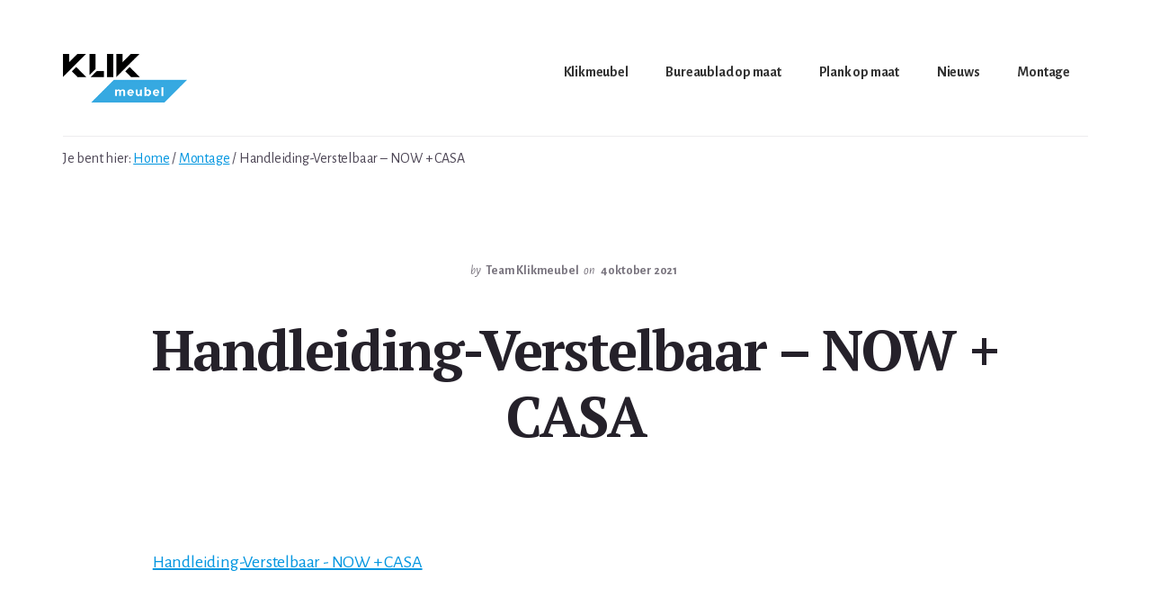

--- FILE ---
content_type: text/html; charset=UTF-8
request_url: https://www.klikmeubel.nl/montage/handleiding-verstelbaar-now-casa/
body_size: 11196
content:
<!DOCTYPE html>
<html lang="nl-NL">
<head >
<meta charset="UTF-8" />
<meta name="viewport" content="width=device-width, initial-scale=1" />
<meta name='robots' content='index, follow, max-image-preview:large, max-snippet:-1, max-video-preview:-1' />
	<style>img:is([sizes="auto" i], [sizes^="auto," i]) { contain-intrinsic-size: 3000px 1500px }</style>
	
	<!-- This site is optimized with the Yoast SEO plugin v26.6 - https://yoast.com/wordpress/plugins/seo/ -->
	<title>Handleiding-Verstelbaar - NOW + CASA - Klikmeubel</title>
	<link rel="canonical" href="https://www.klikmeubel.nl/montage/handleiding-verstelbaar-now-casa/" />
	<meta property="og:locale" content="nl_NL" />
	<meta property="og:type" content="article" />
	<meta property="og:title" content="Handleiding-Verstelbaar - NOW + CASA - Klikmeubel" />
	<meta property="og:description" content="Handleiding-Verstelbaar - NOW + CASA" />
	<meta property="og:url" content="https://www.klikmeubel.nl/montage/handleiding-verstelbaar-now-casa/" />
	<meta property="og:site_name" content="Klikmeubel" />
	<meta name="twitter:card" content="summary_large_image" />
	<script type="application/ld+json" class="yoast-schema-graph">{"@context":"https://schema.org","@graph":[{"@type":"WebPage","@id":"https://www.klikmeubel.nl/montage/handleiding-verstelbaar-now-casa/","url":"https://www.klikmeubel.nl/montage/handleiding-verstelbaar-now-casa/","name":"Handleiding-Verstelbaar - NOW + CASA - Klikmeubel","isPartOf":{"@id":"https://www.klikmeubel.nl/#website"},"primaryImageOfPage":{"@id":"https://www.klikmeubel.nl/montage/handleiding-verstelbaar-now-casa/#primaryimage"},"image":{"@id":"https://www.klikmeubel.nl/montage/handleiding-verstelbaar-now-casa/#primaryimage"},"thumbnailUrl":"","datePublished":"2021-10-04T10:35:36+00:00","breadcrumb":{"@id":"https://www.klikmeubel.nl/montage/handleiding-verstelbaar-now-casa/#breadcrumb"},"inLanguage":"nl-NL","potentialAction":[{"@type":"ReadAction","target":["https://www.klikmeubel.nl/montage/handleiding-verstelbaar-now-casa/"]}]},{"@type":"ImageObject","inLanguage":"nl-NL","@id":"https://www.klikmeubel.nl/montage/handleiding-verstelbaar-now-casa/#primaryimage","url":"","contentUrl":""},{"@type":"BreadcrumbList","@id":"https://www.klikmeubel.nl/montage/handleiding-verstelbaar-now-casa/#breadcrumb","itemListElement":[{"@type":"ListItem","position":1,"name":"Home","item":"https://www.klikmeubel.nl/"},{"@type":"ListItem","position":2,"name":"Montage","item":"https://www.klikmeubel.nl/montage/"},{"@type":"ListItem","position":3,"name":"Handleiding-Verstelbaar &#8211; NOW + CASA"}]},{"@type":"WebSite","@id":"https://www.klikmeubel.nl/#website","url":"https://www.klikmeubel.nl/","name":"Klikmeubel","description":"Meubels op maat","publisher":{"@id":"https://www.klikmeubel.nl/#organization"},"potentialAction":[{"@type":"SearchAction","target":{"@type":"EntryPoint","urlTemplate":"https://www.klikmeubel.nl/?s={search_term_string}"},"query-input":{"@type":"PropertyValueSpecification","valueRequired":true,"valueName":"search_term_string"}}],"inLanguage":"nl-NL"},{"@type":"Organization","@id":"https://www.klikmeubel.nl/#organization","name":"Klikmeubel","url":"https://www.klikmeubel.nl/","logo":{"@type":"ImageObject","inLanguage":"nl-NL","@id":"https://www.klikmeubel.nl/#/schema/logo/image/","url":"https://www.klikmeubel.nl/wp-content/uploads/2017/04/Logo-Klik-Meubel.png","contentUrl":"https://www.klikmeubel.nl/wp-content/uploads/2017/04/Logo-Klik-Meubel.png","width":138,"height":54,"caption":"Klikmeubel"},"image":{"@id":"https://www.klikmeubel.nl/#/schema/logo/image/"}}]}</script>
	<!-- / Yoast SEO plugin. -->


<link rel='dns-prefetch' href='//fonts.googleapis.com' />
<link rel='dns-prefetch' href='//code.ionicframework.com' />
<link href='https://fonts.gstatic.com' crossorigin rel='preconnect' />
<link rel="alternate" type="application/rss+xml" title="Klikmeubel &raquo; feed" href="https://www.klikmeubel.nl/feed/" />
<link rel="alternate" type="application/rss+xml" title="Klikmeubel &raquo; reacties feed" href="https://www.klikmeubel.nl/comments/feed/" />
<script>
window._wpemojiSettings = {"baseUrl":"https:\/\/s.w.org\/images\/core\/emoji\/16.0.1\/72x72\/","ext":".png","svgUrl":"https:\/\/s.w.org\/images\/core\/emoji\/16.0.1\/svg\/","svgExt":".svg","source":{"concatemoji":"https:\/\/www.klikmeubel.nl\/wp-includes\/js\/wp-emoji-release.min.js?ver=6.8.3"}};
/*! This file is auto-generated */
!function(s,n){var o,i,e;function c(e){try{var t={supportTests:e,timestamp:(new Date).valueOf()};sessionStorage.setItem(o,JSON.stringify(t))}catch(e){}}function p(e,t,n){e.clearRect(0,0,e.canvas.width,e.canvas.height),e.fillText(t,0,0);var t=new Uint32Array(e.getImageData(0,0,e.canvas.width,e.canvas.height).data),a=(e.clearRect(0,0,e.canvas.width,e.canvas.height),e.fillText(n,0,0),new Uint32Array(e.getImageData(0,0,e.canvas.width,e.canvas.height).data));return t.every(function(e,t){return e===a[t]})}function u(e,t){e.clearRect(0,0,e.canvas.width,e.canvas.height),e.fillText(t,0,0);for(var n=e.getImageData(16,16,1,1),a=0;a<n.data.length;a++)if(0!==n.data[a])return!1;return!0}function f(e,t,n,a){switch(t){case"flag":return n(e,"\ud83c\udff3\ufe0f\u200d\u26a7\ufe0f","\ud83c\udff3\ufe0f\u200b\u26a7\ufe0f")?!1:!n(e,"\ud83c\udde8\ud83c\uddf6","\ud83c\udde8\u200b\ud83c\uddf6")&&!n(e,"\ud83c\udff4\udb40\udc67\udb40\udc62\udb40\udc65\udb40\udc6e\udb40\udc67\udb40\udc7f","\ud83c\udff4\u200b\udb40\udc67\u200b\udb40\udc62\u200b\udb40\udc65\u200b\udb40\udc6e\u200b\udb40\udc67\u200b\udb40\udc7f");case"emoji":return!a(e,"\ud83e\udedf")}return!1}function g(e,t,n,a){var r="undefined"!=typeof WorkerGlobalScope&&self instanceof WorkerGlobalScope?new OffscreenCanvas(300,150):s.createElement("canvas"),o=r.getContext("2d",{willReadFrequently:!0}),i=(o.textBaseline="top",o.font="600 32px Arial",{});return e.forEach(function(e){i[e]=t(o,e,n,a)}),i}function t(e){var t=s.createElement("script");t.src=e,t.defer=!0,s.head.appendChild(t)}"undefined"!=typeof Promise&&(o="wpEmojiSettingsSupports",i=["flag","emoji"],n.supports={everything:!0,everythingExceptFlag:!0},e=new Promise(function(e){s.addEventListener("DOMContentLoaded",e,{once:!0})}),new Promise(function(t){var n=function(){try{var e=JSON.parse(sessionStorage.getItem(o));if("object"==typeof e&&"number"==typeof e.timestamp&&(new Date).valueOf()<e.timestamp+604800&&"object"==typeof e.supportTests)return e.supportTests}catch(e){}return null}();if(!n){if("undefined"!=typeof Worker&&"undefined"!=typeof OffscreenCanvas&&"undefined"!=typeof URL&&URL.createObjectURL&&"undefined"!=typeof Blob)try{var e="postMessage("+g.toString()+"("+[JSON.stringify(i),f.toString(),p.toString(),u.toString()].join(",")+"));",a=new Blob([e],{type:"text/javascript"}),r=new Worker(URL.createObjectURL(a),{name:"wpTestEmojiSupports"});return void(r.onmessage=function(e){c(n=e.data),r.terminate(),t(n)})}catch(e){}c(n=g(i,f,p,u))}t(n)}).then(function(e){for(var t in e)n.supports[t]=e[t],n.supports.everything=n.supports.everything&&n.supports[t],"flag"!==t&&(n.supports.everythingExceptFlag=n.supports.everythingExceptFlag&&n.supports[t]);n.supports.everythingExceptFlag=n.supports.everythingExceptFlag&&!n.supports.flag,n.DOMReady=!1,n.readyCallback=function(){n.DOMReady=!0}}).then(function(){return e}).then(function(){var e;n.supports.everything||(n.readyCallback(),(e=n.source||{}).concatemoji?t(e.concatemoji):e.wpemoji&&e.twemoji&&(t(e.twemoji),t(e.wpemoji)))}))}((window,document),window._wpemojiSettings);
</script>
<link rel='stylesheet' id='breakthrough-pro-css' href='https://www.klikmeubel.nl/wp-content/themes/breakthrough-pro/style.css?ver=1.3.1' media='all' />
<style id='breakthrough-pro-inline-css'>

		cite,
		h4,
		h5,
		p.entry-meta a,
		.entry-title a:focus,
		.entry-title a:hover,
		.footer-widgets .widget .widget-title,
		.genesis-nav-menu a:focus,
		.genesis-nav-menu a:hover,
		.genesis-nav-menu .current-menu-item > a,
		.genesis-nav-menu .sub-menu .current-menu-item > a:focus,
		.genesis-nav-menu .sub-menu .current-menu-item > a:hover,
		.genesis-responsive-menu .genesis-nav-menu a:focus,
		.genesis-responsive-menu .genesis-nav-menu a:hover,
		.menu-toggle:focus,
		.menu-toggle:hover,
		.nav-primary .genesis-nav-menu .sub-menu a:focus,
		.nav-primary .genesis-nav-menu .sub-menu a:hover,
		.nav-primary .genesis-nav-menu .sub-menu .current-menu-item > a,
		.nav-primary .genesis-nav-menu .sub-menu .current-menu-item > a:focus,
		.nav-primary .genesis-nav-menu .sub-menu .current-menu-item > a:hover,
		.portfolio .entry-header .entry-meta a,
		.sub-menu-toggle:focus,
		.sub-menu-toggle:hover,
		.widget-title {
			color: #1f9be2;
		}

		.sidebar .enews-widget,
		.sidebar .enews-widget .widget-title {
			color: #000000;
		}

		button,
		input[type="button"],
		input[type="reset"],
		input[type="submit"],
		.archive-pagination a:focus,
		.archive-pagination a:hover,
		.archive-pagination .active a,
		.button,
		.message.primary,
		.sidebar .widget.enews-widget {
			background-color: #1f9be2;
			color: #000000;
		}

		.message.primary a {
			color: #000000;
		}

		a.button:focus,
		a.button:hover,
		button:focus,
		button:hover,
		input:focus[type="button"],
		input:hover[type="button"],
		input:focus[type="reset"],
		input:hover[type="reset"],
		input:focus[type="submit"],
		input:hover[type="submit"],
		.button:focus,
		.button:hover {
			background-color: #33aff6;
			box-shadow: 0 2px 10px 0 rgba(31,155,226,0.3);
			color: #000000;
		}

		input:focus,
		textarea:focus {
			border-color: #1f9be2;
			box-shadow: 0 3px 7px 0 rgba(31,155,226,0.3);
			outline: none;
		}

		body,
		.pricing-table .featured {
			border-color: #1f9be2;
		}

		.nav-primary .genesis-nav-menu a:focus,
		.nav-primary .genesis-nav-menu a:hover,
		.nav-primary .genesis-nav-menu .current-menu-item > a {
			border-bottom-color: #1f9be2;
			color: #1f9be2;
		}

		input[type="button"].text,
		input[type="reset"].text,
		input[type="submit"].text {
			border-color: #1f9be2;
			color: #1f9be2;
		}
		
		a {
			color: #0296e0;
		}

		a:focus,
		a:hover {
			color: #16aaf4;
		}

		a.more-link,
		.comment-reply-link,
		.view-all-portfolio a {
			border-color: #0296e0;
			color: #0296e0;
		}

		a.more-link:focus,
		a.more-link:hover,
		.view-all-portfolio a:focus,
		.view-all-portfolio a:hover  {
			border-color: #16aaf4;
			color: #16aaf4;
		}

		.button-hero,
		button.button-hero,
		button.primary,
		input[type="button"].button-hero,
		input[type="button"].primary,
		input[type="reset"].button-hero,
		input[type="reset"].primary,
		input[type="submit"].button-hero,
		input[type="submit"].primary,
		.button.button-hero,
		.button.primary,
		.enews-widget input[type="submit"],
		.message.secondary,
		.sidebar .enews-widget input[type="submit"] {
			background-color: #0296e0;
			color: #ffffff;
		}

		.button.button-hero:focus,
		.button.button-hero:hover,
		button.button-hero:focus,
		button.button-hero:hover,
		button.primary:focus,
		button.primary:hover,
		input[type="button"].button-hero:focus,
		input[type="button"].button-hero:hover,
		input[type="button"].primary:focus,
		input[type="button"].primary:hover,
		input[type="reset"].button-hero:focus,
		input[type="reset"].button-hero:hover,
		input[type="reset"].primary:focus,
		input[type="reset"].primary:hover,
		input[type="submit"].button-hero:focus,
		input[type="submit"].button-hero:hover,
		input[type="submit"].primary:focus,
		input[type="submit"].primary:hover,
		.button.primary:focus,
		.button.primary:hover,
		.enews-widget input[type="submit"]:focus,
		.enews-widget input[type="submit"]:hover {
			background-color: #16aaf4;
			box-shadow: 0 2px 10px 0 rgba(2,150,224,0.3);
			color: #ffffff;
		}

		a.button.text {
			background-color: #fff;
			border-bottom: 2px solid #0296e0;
			color: #0296e0;
		}

		a.button.text:focus,
		a.button.text:hover {
			background-color: #fff;
			border-bottom-color: #16aaf4;
			color: #16aaf4;
		}

		.message.secondary a {
			color: #ffffff;
		}

		
		.full-width-image img,
		.breakthrough-featured-image img,
		.portfolio-featured-image img {
			filter: none;
		}
</style>
<style id='wp-emoji-styles-inline-css'>

	img.wp-smiley, img.emoji {
		display: inline !important;
		border: none !important;
		box-shadow: none !important;
		height: 1em !important;
		width: 1em !important;
		margin: 0 0.07em !important;
		vertical-align: -0.1em !important;
		background: none !important;
		padding: 0 !important;
	}
</style>
<link rel='stylesheet' id='wp-block-library-css' href='https://www.klikmeubel.nl/wp-includes/css/dist/block-library/style.min.css?ver=6.8.3' media='all' />
<style id='classic-theme-styles-inline-css'>
/*! This file is auto-generated */
.wp-block-button__link{color:#fff;background-color:#32373c;border-radius:9999px;box-shadow:none;text-decoration:none;padding:calc(.667em + 2px) calc(1.333em + 2px);font-size:1.125em}.wp-block-file__button{background:#32373c;color:#fff;text-decoration:none}
</style>
<style id='global-styles-inline-css'>
:root{--wp--preset--aspect-ratio--square: 1;--wp--preset--aspect-ratio--4-3: 4/3;--wp--preset--aspect-ratio--3-4: 3/4;--wp--preset--aspect-ratio--3-2: 3/2;--wp--preset--aspect-ratio--2-3: 2/3;--wp--preset--aspect-ratio--16-9: 16/9;--wp--preset--aspect-ratio--9-16: 9/16;--wp--preset--color--black: #000000;--wp--preset--color--cyan-bluish-gray: #abb8c3;--wp--preset--color--white: #ffffff;--wp--preset--color--pale-pink: #f78da7;--wp--preset--color--vivid-red: #cf2e2e;--wp--preset--color--luminous-vivid-orange: #ff6900;--wp--preset--color--luminous-vivid-amber: #fcb900;--wp--preset--color--light-green-cyan: #7bdcb5;--wp--preset--color--vivid-green-cyan: #00d084;--wp--preset--color--pale-cyan-blue: #8ed1fc;--wp--preset--color--vivid-cyan-blue: #0693e3;--wp--preset--color--vivid-purple: #9b51e0;--wp--preset--color--theme-primary: #1f9be2;--wp--preset--color--theme-secondary: #0296e0;--wp--preset--gradient--vivid-cyan-blue-to-vivid-purple: linear-gradient(135deg,rgba(6,147,227,1) 0%,rgb(155,81,224) 100%);--wp--preset--gradient--light-green-cyan-to-vivid-green-cyan: linear-gradient(135deg,rgb(122,220,180) 0%,rgb(0,208,130) 100%);--wp--preset--gradient--luminous-vivid-amber-to-luminous-vivid-orange: linear-gradient(135deg,rgba(252,185,0,1) 0%,rgba(255,105,0,1) 100%);--wp--preset--gradient--luminous-vivid-orange-to-vivid-red: linear-gradient(135deg,rgba(255,105,0,1) 0%,rgb(207,46,46) 100%);--wp--preset--gradient--very-light-gray-to-cyan-bluish-gray: linear-gradient(135deg,rgb(238,238,238) 0%,rgb(169,184,195) 100%);--wp--preset--gradient--cool-to-warm-spectrum: linear-gradient(135deg,rgb(74,234,220) 0%,rgb(151,120,209) 20%,rgb(207,42,186) 40%,rgb(238,44,130) 60%,rgb(251,105,98) 80%,rgb(254,248,76) 100%);--wp--preset--gradient--blush-light-purple: linear-gradient(135deg,rgb(255,206,236) 0%,rgb(152,150,240) 100%);--wp--preset--gradient--blush-bordeaux: linear-gradient(135deg,rgb(254,205,165) 0%,rgb(254,45,45) 50%,rgb(107,0,62) 100%);--wp--preset--gradient--luminous-dusk: linear-gradient(135deg,rgb(255,203,112) 0%,rgb(199,81,192) 50%,rgb(65,88,208) 100%);--wp--preset--gradient--pale-ocean: linear-gradient(135deg,rgb(255,245,203) 0%,rgb(182,227,212) 50%,rgb(51,167,181) 100%);--wp--preset--gradient--electric-grass: linear-gradient(135deg,rgb(202,248,128) 0%,rgb(113,206,126) 100%);--wp--preset--gradient--midnight: linear-gradient(135deg,rgb(2,3,129) 0%,rgb(40,116,252) 100%);--wp--preset--font-size--small: 16px;--wp--preset--font-size--medium: 20px;--wp--preset--font-size--large: 24px;--wp--preset--font-size--x-large: 42px;--wp--preset--font-size--normal: 20px;--wp--preset--font-size--larger: 28px;--wp--preset--spacing--20: 0.44rem;--wp--preset--spacing--30: 0.67rem;--wp--preset--spacing--40: 1rem;--wp--preset--spacing--50: 1.5rem;--wp--preset--spacing--60: 2.25rem;--wp--preset--spacing--70: 3.38rem;--wp--preset--spacing--80: 5.06rem;--wp--preset--shadow--natural: 6px 6px 9px rgba(0, 0, 0, 0.2);--wp--preset--shadow--deep: 12px 12px 50px rgba(0, 0, 0, 0.4);--wp--preset--shadow--sharp: 6px 6px 0px rgba(0, 0, 0, 0.2);--wp--preset--shadow--outlined: 6px 6px 0px -3px rgba(255, 255, 255, 1), 6px 6px rgba(0, 0, 0, 1);--wp--preset--shadow--crisp: 6px 6px 0px rgba(0, 0, 0, 1);}:where(.is-layout-flex){gap: 0.5em;}:where(.is-layout-grid){gap: 0.5em;}body .is-layout-flex{display: flex;}.is-layout-flex{flex-wrap: wrap;align-items: center;}.is-layout-flex > :is(*, div){margin: 0;}body .is-layout-grid{display: grid;}.is-layout-grid > :is(*, div){margin: 0;}:where(.wp-block-columns.is-layout-flex){gap: 2em;}:where(.wp-block-columns.is-layout-grid){gap: 2em;}:where(.wp-block-post-template.is-layout-flex){gap: 1.25em;}:where(.wp-block-post-template.is-layout-grid){gap: 1.25em;}.has-black-color{color: var(--wp--preset--color--black) !important;}.has-cyan-bluish-gray-color{color: var(--wp--preset--color--cyan-bluish-gray) !important;}.has-white-color{color: var(--wp--preset--color--white) !important;}.has-pale-pink-color{color: var(--wp--preset--color--pale-pink) !important;}.has-vivid-red-color{color: var(--wp--preset--color--vivid-red) !important;}.has-luminous-vivid-orange-color{color: var(--wp--preset--color--luminous-vivid-orange) !important;}.has-luminous-vivid-amber-color{color: var(--wp--preset--color--luminous-vivid-amber) !important;}.has-light-green-cyan-color{color: var(--wp--preset--color--light-green-cyan) !important;}.has-vivid-green-cyan-color{color: var(--wp--preset--color--vivid-green-cyan) !important;}.has-pale-cyan-blue-color{color: var(--wp--preset--color--pale-cyan-blue) !important;}.has-vivid-cyan-blue-color{color: var(--wp--preset--color--vivid-cyan-blue) !important;}.has-vivid-purple-color{color: var(--wp--preset--color--vivid-purple) !important;}.has-black-background-color{background-color: var(--wp--preset--color--black) !important;}.has-cyan-bluish-gray-background-color{background-color: var(--wp--preset--color--cyan-bluish-gray) !important;}.has-white-background-color{background-color: var(--wp--preset--color--white) !important;}.has-pale-pink-background-color{background-color: var(--wp--preset--color--pale-pink) !important;}.has-vivid-red-background-color{background-color: var(--wp--preset--color--vivid-red) !important;}.has-luminous-vivid-orange-background-color{background-color: var(--wp--preset--color--luminous-vivid-orange) !important;}.has-luminous-vivid-amber-background-color{background-color: var(--wp--preset--color--luminous-vivid-amber) !important;}.has-light-green-cyan-background-color{background-color: var(--wp--preset--color--light-green-cyan) !important;}.has-vivid-green-cyan-background-color{background-color: var(--wp--preset--color--vivid-green-cyan) !important;}.has-pale-cyan-blue-background-color{background-color: var(--wp--preset--color--pale-cyan-blue) !important;}.has-vivid-cyan-blue-background-color{background-color: var(--wp--preset--color--vivid-cyan-blue) !important;}.has-vivid-purple-background-color{background-color: var(--wp--preset--color--vivid-purple) !important;}.has-black-border-color{border-color: var(--wp--preset--color--black) !important;}.has-cyan-bluish-gray-border-color{border-color: var(--wp--preset--color--cyan-bluish-gray) !important;}.has-white-border-color{border-color: var(--wp--preset--color--white) !important;}.has-pale-pink-border-color{border-color: var(--wp--preset--color--pale-pink) !important;}.has-vivid-red-border-color{border-color: var(--wp--preset--color--vivid-red) !important;}.has-luminous-vivid-orange-border-color{border-color: var(--wp--preset--color--luminous-vivid-orange) !important;}.has-luminous-vivid-amber-border-color{border-color: var(--wp--preset--color--luminous-vivid-amber) !important;}.has-light-green-cyan-border-color{border-color: var(--wp--preset--color--light-green-cyan) !important;}.has-vivid-green-cyan-border-color{border-color: var(--wp--preset--color--vivid-green-cyan) !important;}.has-pale-cyan-blue-border-color{border-color: var(--wp--preset--color--pale-cyan-blue) !important;}.has-vivid-cyan-blue-border-color{border-color: var(--wp--preset--color--vivid-cyan-blue) !important;}.has-vivid-purple-border-color{border-color: var(--wp--preset--color--vivid-purple) !important;}.has-vivid-cyan-blue-to-vivid-purple-gradient-background{background: var(--wp--preset--gradient--vivid-cyan-blue-to-vivid-purple) !important;}.has-light-green-cyan-to-vivid-green-cyan-gradient-background{background: var(--wp--preset--gradient--light-green-cyan-to-vivid-green-cyan) !important;}.has-luminous-vivid-amber-to-luminous-vivid-orange-gradient-background{background: var(--wp--preset--gradient--luminous-vivid-amber-to-luminous-vivid-orange) !important;}.has-luminous-vivid-orange-to-vivid-red-gradient-background{background: var(--wp--preset--gradient--luminous-vivid-orange-to-vivid-red) !important;}.has-very-light-gray-to-cyan-bluish-gray-gradient-background{background: var(--wp--preset--gradient--very-light-gray-to-cyan-bluish-gray) !important;}.has-cool-to-warm-spectrum-gradient-background{background: var(--wp--preset--gradient--cool-to-warm-spectrum) !important;}.has-blush-light-purple-gradient-background{background: var(--wp--preset--gradient--blush-light-purple) !important;}.has-blush-bordeaux-gradient-background{background: var(--wp--preset--gradient--blush-bordeaux) !important;}.has-luminous-dusk-gradient-background{background: var(--wp--preset--gradient--luminous-dusk) !important;}.has-pale-ocean-gradient-background{background: var(--wp--preset--gradient--pale-ocean) !important;}.has-electric-grass-gradient-background{background: var(--wp--preset--gradient--electric-grass) !important;}.has-midnight-gradient-background{background: var(--wp--preset--gradient--midnight) !important;}.has-small-font-size{font-size: var(--wp--preset--font-size--small) !important;}.has-medium-font-size{font-size: var(--wp--preset--font-size--medium) !important;}.has-large-font-size{font-size: var(--wp--preset--font-size--large) !important;}.has-x-large-font-size{font-size: var(--wp--preset--font-size--x-large) !important;}
:where(.wp-block-post-template.is-layout-flex){gap: 1.25em;}:where(.wp-block-post-template.is-layout-grid){gap: 1.25em;}
:where(.wp-block-columns.is-layout-flex){gap: 2em;}:where(.wp-block-columns.is-layout-grid){gap: 2em;}
:root :where(.wp-block-pullquote){font-size: 1.5em;line-height: 1.6;}
</style>
<link rel='stylesheet' id='breakthrough-pro-fonts-css' href='https://fonts.googleapis.com/css?family=Alegreya+Sans%3A400%2C400i%2C700%7CPT+Serif%3A400%2C400i%2C700%2C700i&#038;display=swap&#038;ver=1.3.1' media='all' />
<link rel='stylesheet' id='ionicons-css' href='//code.ionicframework.com/ionicons/2.0.1/css/ionicons.min.css?ver=1.3.1' media='all' />
<link rel='stylesheet' id='breakthrough-pro-gutenberg-css' href='https://www.klikmeubel.nl/wp-content/themes/breakthrough-pro/lib/gutenberg/front-end.css?ver=1.3.1' media='all' />
<style id='breakthrough-pro-gutenberg-inline-css'>
.site-container .wp-block-button__link,
.site-container .wp-block-pullquote.is-style-solid-color {
	background-color: #1f9be2;
}

.wp-block-button__link:not(.has-background),
.wp-block-button__link:not(.has-background):focus,
.wp-block-button__link:not(.has-background):hover,
.wp-block-pullquote.is-style-solid-color:not(.has-background) {
	color: #000000;
}

.has-theme-primary-background-color,
.has-theme-primary-background-color.wp-block-button__link:focus,
.has-theme-primary-background-color.wp-block-button__link:hover,
.has-theme-primary-background-color.wp-block-button__link:visited,
.has-theme-primary-background-color.wp-block-pullquote.is-style-solid-color {
	color: #000000;
}

.has-theme-secondary-background-color,
.has-theme-secondary-background-color.wp-block-button__link:focus,
.has-theme-secondary-background-color.wp-block-button__link:hover,
.has-theme-secondary-background-color.wp-block-button__link:visited,
.has-theme-secondary-background-color.wp-block-pullquote.is-style-solid-color {
	color: #ffffff;
}

.site-container .is-style-outline.wp-block-button__link,
.site-container .is-style-outline .wp-block-button__link {
	background-color: transparent;
	color: #1f9be2;
}		.has-small-font-size {
			font-size: 16px !important;
		}		.has-normal-font-size {
			font-size: 20px !important;
		}		.has-large-font-size {
			font-size: 24px !important;
		}		.has-larger-font-size {
			font-size: 28px !important;
		}		.site-container .has-theme-primary-color,
		.site-container .wp-block-button__link.has-theme-primary-color,
		.site-container .is-style-outline .wp-block-button__link.has-theme-primary-color {
			color: #1f9be2;
		}

		.site-container .has-theme-primary-background-color,
		.site-container .wp-block-button__link.has-theme-primary-background-color,
		.site-container .is-style-outline .wp-block-button__link.has-theme-primary-background-color,
		.site-container .wp-block-pullquote.is-style-solid-color.has-theme-primary-background-color {
			background-color: #1f9be2;
		}		.site-container .has-theme-secondary-color,
		.site-container .wp-block-button__link.has-theme-secondary-color,
		.site-container .is-style-outline .wp-block-button__link.has-theme-secondary-color {
			color: #0296e0;
		}

		.site-container .has-theme-secondary-background-color,
		.site-container .wp-block-button__link.has-theme-secondary-background-color,
		.site-container .is-style-outline .wp-block-button__link.has-theme-secondary-background-color,
		.site-container .wp-block-pullquote.is-style-solid-color.has-theme-secondary-background-color {
			background-color: #0296e0;
		}
</style>
<link rel='stylesheet' id='borlabs-cookie-css' href='https://www.klikmeubel.nl/wp-content/cache/borlabs-cookie/borlabs-cookie_1_nl.css?ver=2.3.3-7' media='all' />
<script src="https://www.klikmeubel.nl/wp-includes/js/jquery/jquery.min.js?ver=3.7.1" id="jquery-core-js"></script>
<script src="https://www.klikmeubel.nl/wp-includes/js/jquery/jquery-migrate.min.js?ver=3.4.1" id="jquery-migrate-js"></script>
<link rel="https://api.w.org/" href="https://www.klikmeubel.nl/wp-json/" /><link rel="alternate" title="JSON" type="application/json" href="https://www.klikmeubel.nl/wp-json/wp/v2/media/7614" /><link rel="EditURI" type="application/rsd+xml" title="RSD" href="https://www.klikmeubel.nl/xmlrpc.php?rsd" />
<meta name="generator" content="WordPress 6.8.3" />
<link rel='shortlink' href='https://www.klikmeubel.nl/?p=7614' />
<link rel="alternate" title="oEmbed (JSON)" type="application/json+oembed" href="https://www.klikmeubel.nl/wp-json/oembed/1.0/embed?url=https%3A%2F%2Fwww.klikmeubel.nl%2Fmontage%2Fhandleiding-verstelbaar-now-casa%2F" />
<link rel="alternate" title="oEmbed (XML)" type="text/xml+oembed" href="https://www.klikmeubel.nl/wp-json/oembed/1.0/embed?url=https%3A%2F%2Fwww.klikmeubel.nl%2Fmontage%2Fhandleiding-verstelbaar-now-casa%2F&#038;format=xml" />
<!-- Global site tag (gtag.js) - Google Analytics -->
<script async src="https://www.googletagmanager.com/gtag/js?id=UA-121856624-1"></script>
<script>
  window.dataLayer = window.dataLayer || [];
  function gtag(){dataLayer.push(arguments);}
  gtag('js', new Date());

  gtag('config', 'UA-121856624-1');
</script><style id="custom-background-css">
body.custom-background { background-color: #ffffff; }
</style>
	<link rel="icon" href="https://www.klikmeubel.nl/wp-content/uploads/2017/04/cropped-Op-maat-zagen-32x32.png" sizes="32x32" />
<link rel="icon" href="https://www.klikmeubel.nl/wp-content/uploads/2017/04/cropped-Op-maat-zagen-192x192.png" sizes="192x192" />
<link rel="apple-touch-icon" href="https://www.klikmeubel.nl/wp-content/uploads/2017/04/cropped-Op-maat-zagen-180x180.png" />
<meta name="msapplication-TileImage" content="https://www.klikmeubel.nl/wp-content/uploads/2017/04/cropped-Op-maat-zagen-270x270.png" />
</head>
<body class="attachment wp-singular attachment-template-default attachmentid-7614 attachment-pdf custom-background wp-custom-logo wp-embed-responsive wp-theme-genesis wp-child-theme-breakthrough-pro header-full-width full-width-content genesis-breadcrumbs-visible no-js">	<script>
	//<![CDATA[
	(function(){
		var c = document.body.classList;
		c.remove( 'no-js' );
		c.add( 'js' );
	})();
	//]]>
	</script>
	<div class="site-container"><ul class="genesis-skip-link"><li><a href="#breakthrough-page-title" class="screen-reader-shortcut"> Skip to content</a></li></ul><header class="site-header"><div class="wrap"><div class="title-area"><a href="https://www.klikmeubel.nl/" class="custom-logo-link" rel="home"><img width="138" height="54" src="https://www.klikmeubel.nl/wp-content/uploads/2017/04/Logo-Klik-Meubel.png" class="custom-logo" alt="Klikmeubel" decoding="async" /></a><p class="site-title">Klikmeubel</p><p class="site-description">Meubels op maat</p></div><nav class="nav-primary" aria-label="Hoofd" id="genesis-nav-primary"><div class="wrap"><ul id="menu-hoofdmenu" class="menu genesis-nav-menu menu-primary js-superfish"><li id="menu-item-6437" class="menu-item menu-item-type-post_type menu-item-object-page menu-item-home menu-item-6437"><a href="https://www.klikmeubel.nl/"><span >Klikmeubel</span></a></li>
<li id="menu-item-7350" class="menu-item menu-item-type-custom menu-item-object-custom menu-item-7350"><a href="https://www.bureaublad-op-maat.nl/"><span >Bureaublad op maat</span></a></li>
<li id="menu-item-7351" class="menu-item menu-item-type-custom menu-item-object-custom menu-item-7351"><a href="http://plank-op-maat.nl/"><span >Plank op maat</span></a></li>
<li id="menu-item-7408" class="menu-item menu-item-type-post_type menu-item-object-page menu-item-7408"><a href="https://www.klikmeubel.nl/klikmeubel-nieuws/"><span >Nieuws</span></a></li>
<li id="menu-item-7611" class="menu-item menu-item-type-post_type menu-item-object-page menu-item-7611"><a href="https://www.klikmeubel.nl/montage/"><span >Montage</span></a></li>
</ul></div></nav></div></header><div class="breadcrumb">Je bent hier: <span class="breadcrumb-link-wrap"><a class="breadcrumb-link" href="https://www.klikmeubel.nl/"><span class="breadcrumb-link-text-wrap">Home</span></a><meta ></span> <span aria-label="breadcrumb separator">/</span> <span class="breadcrumb-link-wrap"><a class="breadcrumb-link" href="https://www.klikmeubel.nl/montage/"><span class="breadcrumb-link-text-wrap">Montage</span></a><meta ></span> <span aria-label="breadcrumb separator">/</span> Handleiding-Verstelbaar &#8211; NOW + CASA</div><div class="site-inner"><div class="breakthrough-page-title" id="breakthrough-page-title"><div class="wrap"><p class="entry-meta"><i class="byline">by</i> <span class="entry-author"><a href="https://www.klikmeubel.nl/author/klikmeubel/" class="entry-author-link" rel="author"><span class="entry-author-name">Team Klikmeubel</span></a></span> <i>on</i> <time class="entry-time">4 oktober 2021</time>   </p><header class="entry-header"><h1 class="entry-title">Handleiding-Verstelbaar &#8211; NOW + CASA</h1>
</header></div></div><div class="content-sidebar-wrap"><main class="content" id="genesis-content"><article class="post-7614 attachment type-attachment status-inherit entry" aria-label="Handleiding-Verstelbaar &#8211; NOW + CASA" itemref="breakthrough-page-title"><div class="entry-content"><p class="attachment"><a href='https://www.klikmeubel.nl/wp-content/uploads/Handleiding-Verstelbaar-NOW-CASA.pdf'>Handleiding-Verstelbaar - NOW + CASA</a></p>
</div><footer class="entry-footer"></footer></article></main></div></div><div id="above-footer-cta" class="above-footer-cta"><div class="flexible-widgets widget-area widget-thirds"><div class="wrap"><section id="text-9" class="widget widget_text"><div class="widget-wrap"><h3 class="widgettitle widget-title">Adres</h3>
			<div class="textwidget"><p>Klikmeubel Hoofdkantoor<br />
Zijlweg 70<br />
2013 DK Haarlem</p>
</div>
		</div></section>
<section id="text-2" class="widget widget_text"><div class="widget-wrap"><h3 class="widgettitle widget-title">Info</h3>
			<div class="textwidget"><p>tel. 023-2340888<br />
KVK: 69219095<br />
BTW: NL857788243B01</p>
</div>
		</div></section>
<section id="text-6" class="widget widget_text"><div class="widget-wrap">			<div class="textwidget"><p>Copyright Klikmeubel &#8211; 2018</p>
</div>
		</div></section>
</div></div></div><div class="full-width-image footer-cta-image"><img width="1600" height="420" src="https://www.klikmeubel.nl/wp-content/uploads/klikmeubel-1600x420.jpg" class="attachment-header-image size-header-image" alt="" decoding="async" loading="lazy" /></div><footer class="site-footer"><div class="wrap"><p></p></div></footer></div><script type="speculationrules">
{"prefetch":[{"source":"document","where":{"and":[{"href_matches":"\/*"},{"not":{"href_matches":["\/wp-*.php","\/wp-admin\/*","\/wp-content\/uploads\/*","\/wp-content\/*","\/wp-content\/plugins\/*","\/wp-content\/themes\/breakthrough-pro\/*","\/wp-content\/themes\/genesis\/*","\/*\\?(.+)"]}},{"not":{"selector_matches":"a[rel~=\"nofollow\"]"}},{"not":{"selector_matches":".no-prefetch, .no-prefetch a"}}]},"eagerness":"conservative"}]}
</script>
<!--googleoff: all--><div data-nosnippet><script id="BorlabsCookieBoxWrap" type="text/template"><div
    id="BorlabsCookieBox"
    class="BorlabsCookie"
    role="dialog"
    aria-labelledby="CookieBoxTextHeadline"
    aria-describedby="CookieBoxTextDescription"
    aria-modal="true"
>
    <div class="middle-center" style="display: none;">
        <div class="_brlbs-box-wrap _brlbs-box-plus-wrap">
            <div class="_brlbs-box _brlbs-box-plus">
                <div class="cookie-box">
                    <div class="container">
                        <div class="_brlbs-flex-center">
                            
                            <span role="heading" aria-level="3" class="_brlbs-h3" id="CookieBoxTextHeadline">Privacyvoorkeur</span>
                        </div>
                        <div class="row">
                            <div class="col-md-6 col-12">
                                <p id="CookieBoxTextDescription"><span class="_brlbs-paragraph _brlbs-text-description">Wij hebben uw toestemming nodig voordat u verder kunt gaan op onze website.</span> <span class="_brlbs-paragraph _brlbs-text-confirm-age">Als u jonger bent dan 16 jaar en toestemming wilt geven voor optionele diensten, moet u uw wettelijke voogden om toestemming vragen.</span> <span class="_brlbs-paragraph _brlbs-text-technology">Wij gebruiken cookies en andere technologieën op onze website. Sommige daarvan zijn essentieel, terwijl andere ons helpen deze website en uw ervaring te verbeteren.</span> <span class="_brlbs-paragraph _brlbs-text-personal-data">Persoonsgegevens kunnen worden verwerkt (bv. herkenningskenmerken, IP-adressen), bijvoorbeeld voor gepersonaliseerde advertenties en inhoud of het meten van advertenties en inhoud.</span> <span class="_brlbs-paragraph _brlbs-text-more-information">Meer informatie over het gebruik van uw gegevens vindt u in ons <a href="http://www.klikmeubel.nl/algemene-voorwaarden/privacy/">privacybeleid</a>.</span> <span class="_brlbs-paragraph _brlbs-text-revoke">U kunt uw selectie op elk moment intrekken of aanpassen onder <a class="_brlbs-cursor" href="#" data-cookie-individual>Instellingen</a>.</span></p>
                            </div>
                            <div class="col-md-6 col-12">

                                                                    <fieldset>
                                        <legend class="sr-only">Privacyvoorkeur</legend>
                                        <ul>
                                                                                                <li>
                                                        <label class="_brlbs-checkbox">
                                                            Essentieel                                                            <input
                                                                id="checkbox-essential"
                                                                tabindex="0"
                                                                type="checkbox"
                                                                name="cookieGroup[]"
                                                                value="essential"
                                                                 checked                                                                 disabled                                                                data-borlabs-cookie-checkbox
                                                            >
                                                            <span class="_brlbs-checkbox-indicator"></span>
                                                        </label>
                                                        <p class="_brlbs-service-group-description">Essentiële cookies maken basisfuncties mogelijk en zijn noodzakelijk voor de goede werking van de website.</p>
                                                    </li>
                                                                                                        <li>
                                                        <label class="_brlbs-checkbox">
                                                            Statistieken                                                            <input
                                                                id="checkbox-statistics"
                                                                tabindex="0"
                                                                type="checkbox"
                                                                name="cookieGroup[]"
                                                                value="statistics"
                                                                 checked                                                                                                                                data-borlabs-cookie-checkbox
                                                            >
                                                            <span class="_brlbs-checkbox-indicator"></span>
                                                        </label>
                                                        <p class="_brlbs-service-group-description">Statistische cookies verzamelen anonieme informatie. Deze informatie helpt ons te begrijpen hoe onze bezoekers onze website gebruiken.</p>
                                                    </li>
                                                                                                        <li>
                                                        <label class="_brlbs-checkbox">
                                                            Marketing                                                            <input
                                                                id="checkbox-marketing"
                                                                tabindex="0"
                                                                type="checkbox"
                                                                name="cookieGroup[]"
                                                                value="marketing"
                                                                 checked                                                                                                                                data-borlabs-cookie-checkbox
                                                            >
                                                            <span class="_brlbs-checkbox-indicator"></span>
                                                        </label>
                                                        <p class="_brlbs-service-group-description">Marketingcookies worden door externe adverteerders of uitgevers gebruikt om gepersonaliseerde advertenties weer te geven. Dit doen ze door bezoekers op verschillende websites te volgen.</p>
                                                    </li>
                                                                                            </ul>
                                    </fieldset>

                                    

                            </div>
                        </div>

                        <div class="row  _brlbs-button-area">
                            <div class="col-md-6 col-12">
                                <p class="_brlbs-accept">
                                    <a
                                        href="#"
                                        tabindex="0"
                                        role="button"
                                        class="_brlbs-btn _brlbs-btn-accept-all _brlbs-cursor"
                                        data-cookie-accept-all
                                    >
                                        Alles accepteren                                    </a>
                                </p>
                            </div>
                            <div class="col-md-6 col-12">
                                <p class="_brlbs-accept">
                                    <a
                                        href="#"
                                        tabindex="0"
                                        role="button"
                                        id="CookieBoxSaveButton"
                                        class="_brlbs-btn _brlbs-cursor"
                                        data-cookie-accept
                                    >
                                        Opslaan                                    </a>
                                </p>
                            </div>
                            <div class="col-12">
                                
                            </div>
                            <div class="col-12">
                                                        </div>

                        </div>

                        <div class="_brlbs-legal row _brlbs-flex-center">
                            
                                <span>
                                        <a
                                            href="#"
                                            tabindex="0"
                                            role="button"
                                            class="_brlbs-cursor"
                                            data-cookie-individual
                                        >
                                            Afzonderlijke privacyvoorkeuren                                        </a>

                                    </span>
                                <span class="_brlbs-separator"></span>
                            

                            <a href="#" class="_brlbs-cursor" tabindex="0" role="button" data-cookie-individual>
                                Cookiegegevens                            </a>


                                                            <span class="_brlbs-separator"></span>
                                <a href="http://www.klikmeubel.nl/algemene-voorwaarden/privacy/" tabindex="0" role="button">
                                    Privacybeleid                                </a>
                                
                                                            <span class="_brlbs-separator"></span>
                                <a href="http://www.klikmeubel.nl/algemene-voorwaarden/privacy/" tabindex="0" role="button">
                                    Imprint                                </a>
                                

                        </div>
                    </div>
                </div>

                <div
    class="cookie-preference"
    aria-hidden="true"
    role="dialog"
    aria-describedby="CookiePrefDescription"
    aria-modal="true"
>
    <div class="container not-visible">
        <div class="row no-gutters">
            <div class="col-12">
                <div class="row no-gutters align-items-top">
                    <div class="col-12">
                        <div class="_brlbs-flex-center">
                                                    <span role="heading" aria-level="3" class="_brlbs-h3">Privacyvoorkeur</span>
                        </div>

                        <p id="CookiePrefDescription">
                            <span class="_brlbs-paragraph _brlbs-text-confirm-age">Als u jonger bent dan 16 jaar en toestemming wilt geven voor optionele diensten, moet u uw wettelijke voogden om toestemming vragen.</span> <span class="_brlbs-paragraph _brlbs-text-technology">Wij gebruiken cookies en andere technologieën op onze website. Sommige daarvan zijn essentieel, terwijl andere ons helpen deze website en uw ervaring te verbeteren.</span> <span class="_brlbs-paragraph _brlbs-text-personal-data">Persoonsgegevens kunnen worden verwerkt (bv. herkenningskenmerken, IP-adressen), bijvoorbeeld voor gepersonaliseerde advertenties en inhoud of het meten van advertenties en inhoud.</span> <span class="_brlbs-paragraph _brlbs-text-more-information">Meer informatie over het gebruik van uw gegevens vindt u in ons <a href="http://www.klikmeubel.nl/algemene-voorwaarden/privacy/">privacybeleid</a>.</span> <span class="_brlbs-paragraph _brlbs-text-description">Hier vindt u een overzicht van alle gebruikte cookies. U kunt toestemming geven voor hele categorieën of meer informatie weergeven en bepaalde cookies selecteren.</span>                        </p>

                        <div class="row no-gutters align-items-center">
                            <div class="col-12 col-sm-7">
                                <p class="_brlbs-accept">
                                                                            <a
                                            href="#"
                                            class="_brlbs-btn _brlbs-btn-accept-all _brlbs-cursor"
                                            tabindex="0"
                                            role="button"
                                            data-cookie-accept-all
                                        >
                                            Alles accepteren                                        </a>
                                        
                                    <a
                                        href="#"
                                        id="CookiePrefSave"
                                        tabindex="0"
                                        role="button"
                                        class="_brlbs-btn _brlbs-cursor"
                                        data-cookie-accept
                                    >
                                        Opslaan                                    </a>

                                                                    </p>
                            </div>

                            <div class="col-12 col-sm-5">
                                <p class="_brlbs-refuse">
                                    <a
                                        href="#"
                                        class="_brlbs-cursor"
                                        tabindex="0"
                                        role="button"
                                        data-cookie-back
                                    >
                                        Terug                                    </a>

                                                                    </p>
                            </div>
                        </div>
                    </div>
                </div>

                <div data-cookie-accordion>
                                            <fieldset>
                            <legend class="sr-only">Privacyvoorkeur</legend>

                                                                                                <div class="bcac-item">
                                        <div class="d-flex flex-row">
                                            <label class="w-75">
                                                <span role="heading" aria-level="4" class="_brlbs-h4">Essentieel (1)</span>
                                            </label>

                                            <div class="w-25 text-right">
                                                                                            </div>
                                        </div>

                                        <div class="d-block">
                                            <p>Essentiële cookies maken basisfuncties mogelijk en zijn noodzakelijk voor de goede werking van de website.</p>

                                            <p class="text-center">
                                                <a
                                                    href="#"
                                                    class="_brlbs-cursor d-block"
                                                    tabindex="0"
                                                    role="button"
                                                    data-cookie-accordion-target="essential"
                                                >
                                                    <span data-cookie-accordion-status="show">
                                                        Geef cookie-informatie weer                                                    </span>

                                                    <span data-cookie-accordion-status="hide" class="borlabs-hide">
                                                        Verberg Cookie-informatie                                                    </span>
                                                </a>
                                            </p>
                                        </div>

                                        <div
                                            class="borlabs-hide"
                                            data-cookie-accordion-parent="essential"
                                        >
                                                                                            <table>
                                                    
                                                    <tr>
                                                        <th scope="row">Naam</th>
                                                        <td>
                                                            <label>
                                                                Borlabs Cookie                                                            </label>
                                                        </td>
                                                    </tr>

                                                    <tr>
                                                        <th scope="row">Aanbieder</th>
                                                        <td>Eigenaar van deze website<span>, </span><a href="http://www.klikmeubel.nl/algemene-voorwaarden/privacy/">Imprint</a></td>
                                                    </tr>

                                                                                                            <tr>
                                                            <th scope="row">Doel</th>
                                                            <td>Slaat de geselecteerde bezoekersvoorkeuren op in de Cookie Box van Borlabs Cookie.</td>
                                                        </tr>
                                                        
                                                    
                                                    
                                                                                                            <tr>
                                                            <th scope="row">Naam cookie</th>
                                                            <td>borlabs-cookie</td>
                                                        </tr>
                                                        
                                                                                                            <tr>
                                                            <th scope="row">Vervaldatum cookie</th>
                                                            <td>1 jaar</td>
                                                        </tr>
                                                                                                        </table>
                                                                                        </div>
                                    </div>
                                                                                                                                        <div class="bcac-item">
                                        <div class="d-flex flex-row">
                                            <label class="w-75">
                                                <span role="heading" aria-level="4" class="_brlbs-h4">Statistieken (1)</span>
                                            </label>

                                            <div class="w-25 text-right">
                                                                                                    <label class="_brlbs-btn-switch">
                                                        <span class="sr-only">Statistieken</span>
                                                        <input
                                                            tabindex="0"
                                                            id="borlabs-cookie-group-statistics"
                                                            type="checkbox"
                                                            name="cookieGroup[]"
                                                            value="statistics"
                                                             checked                                                            data-borlabs-cookie-switch
                                                        />
                                                        <span class="_brlbs-slider"></span>
                                                        <span
                                                            class="_brlbs-btn-switch-status"
                                                            data-active="Aan"
                                                            data-inactive="Uit">
                                                        </span>
                                                    </label>
                                                                                                </div>
                                        </div>

                                        <div class="d-block">
                                            <p>Statistische cookies verzamelen anonieme informatie. Deze informatie helpt ons te begrijpen hoe onze bezoekers onze website gebruiken.</p>

                                            <p class="text-center">
                                                <a
                                                    href="#"
                                                    class="_brlbs-cursor d-block"
                                                    tabindex="0"
                                                    role="button"
                                                    data-cookie-accordion-target="statistics"
                                                >
                                                    <span data-cookie-accordion-status="show">
                                                        Geef cookie-informatie weer                                                    </span>

                                                    <span data-cookie-accordion-status="hide" class="borlabs-hide">
                                                        Verberg Cookie-informatie                                                    </span>
                                                </a>
                                            </p>
                                        </div>

                                        <div
                                            class="borlabs-hide"
                                            data-cookie-accordion-parent="statistics"
                                        >
                                                                                            <table>
                                                                                                            <tr>
                                                            <th scope="row">Accepteren</th>
                                                            <td>
                                                                <label class="_brlbs-btn-switch _brlbs-btn-switch--textRight">
                                                                    <span class="sr-only">Aangepast</span>
                                                                    <input
                                                                        id="borlabs-cookie-statistieken-consent"
                                                                        tabindex="0"
                                                                        type="checkbox" data-cookie-group="statistics"
                                                                        name="cookies[statistics][]"
                                                                        value="statistieken-consent"
                                                                         checked                                                                        data-borlabs-cookie-switch
                                                                    />

                                                                    <span class="_brlbs-slider"></span>

                                                                    <span
                                                                        class="_brlbs-btn-switch-status"
                                                                        data-active="Aan"
                                                                        data-inactive="Uit"
                                                                        aria-hidden="true">
                                                                    </span>
                                                                </label>
                                                            </td>
                                                        </tr>
                                                        
                                                    <tr>
                                                        <th scope="row">Naam</th>
                                                        <td>
                                                            <label>
                                                                Aangepast                                                            </label>
                                                        </td>
                                                    </tr>

                                                    <tr>
                                                        <th scope="row">Aanbieder</th>
                                                        <td>statistieken-consent</td>
                                                    </tr>

                                                                                                            <tr>
                                                            <th scope="row">Doel</th>
                                                            <td>statistieken-consent</td>
                                                        </tr>
                                                        
                                                    
                                                    
                                                    
                                                                                                    </table>
                                                                                        </div>
                                    </div>
                                                                                                                                        <div class="bcac-item">
                                        <div class="d-flex flex-row">
                                            <label class="w-75">
                                                <span role="heading" aria-level="4" class="_brlbs-h4">Marketing (1)</span>
                                            </label>

                                            <div class="w-25 text-right">
                                                                                                    <label class="_brlbs-btn-switch">
                                                        <span class="sr-only">Marketing</span>
                                                        <input
                                                            tabindex="0"
                                                            id="borlabs-cookie-group-marketing"
                                                            type="checkbox"
                                                            name="cookieGroup[]"
                                                            value="marketing"
                                                             checked                                                            data-borlabs-cookie-switch
                                                        />
                                                        <span class="_brlbs-slider"></span>
                                                        <span
                                                            class="_brlbs-btn-switch-status"
                                                            data-active="Aan"
                                                            data-inactive="Uit">
                                                        </span>
                                                    </label>
                                                                                                </div>
                                        </div>

                                        <div class="d-block">
                                            <p>Marketingcookies worden door externe adverteerders of uitgevers gebruikt om gepersonaliseerde advertenties weer te geven. Dit doen ze door bezoekers op verschillende websites te volgen.</p>

                                            <p class="text-center">
                                                <a
                                                    href="#"
                                                    class="_brlbs-cursor d-block"
                                                    tabindex="0"
                                                    role="button"
                                                    data-cookie-accordion-target="marketing"
                                                >
                                                    <span data-cookie-accordion-status="show">
                                                        Geef cookie-informatie weer                                                    </span>

                                                    <span data-cookie-accordion-status="hide" class="borlabs-hide">
                                                        Verberg Cookie-informatie                                                    </span>
                                                </a>
                                            </p>
                                        </div>

                                        <div
                                            class="borlabs-hide"
                                            data-cookie-accordion-parent="marketing"
                                        >
                                                                                            <table>
                                                                                                            <tr>
                                                            <th scope="row">Accepteren</th>
                                                            <td>
                                                                <label class="_brlbs-btn-switch _brlbs-btn-switch--textRight">
                                                                    <span class="sr-only">Aangepast</span>
                                                                    <input
                                                                        id="borlabs-cookie-marketing-consent"
                                                                        tabindex="0"
                                                                        type="checkbox" data-cookie-group="marketing"
                                                                        name="cookies[marketing][]"
                                                                        value="marketing-consent"
                                                                         checked                                                                        data-borlabs-cookie-switch
                                                                    />

                                                                    <span class="_brlbs-slider"></span>

                                                                    <span
                                                                        class="_brlbs-btn-switch-status"
                                                                        data-active="Aan"
                                                                        data-inactive="Uit"
                                                                        aria-hidden="true">
                                                                    </span>
                                                                </label>
                                                            </td>
                                                        </tr>
                                                        
                                                    <tr>
                                                        <th scope="row">Naam</th>
                                                        <td>
                                                            <label>
                                                                Aangepast                                                            </label>
                                                        </td>
                                                    </tr>

                                                    <tr>
                                                        <th scope="row">Aanbieder</th>
                                                        <td>marketing-consent</td>
                                                    </tr>

                                                                                                            <tr>
                                                            <th scope="row">Doel</th>
                                                            <td>marketing-consent</td>
                                                        </tr>
                                                        
                                                    
                                                    
                                                    
                                                                                                    </table>
                                                                                        </div>
                                    </div>
                                                                                                </fieldset>
                                        </div>

                <div class="d-flex justify-content-between">
                    <p class="_brlbs-branding flex-fill">
                                            </p>

                    <p class="_brlbs-legal flex-fill">
                                                    <a href="http://www.klikmeubel.nl/algemene-voorwaarden/privacy/">
                                Privacybeleid                            </a>
                            
                                                    <span class="_brlbs-separator"></span>
                            
                                                    <a href="http://www.klikmeubel.nl/algemene-voorwaarden/privacy/">
                                Imprint                            </a>
                                                </p>
                </div>
            </div>
        </div>
    </div>
</div>
            </div>
        </div>
    </div>
</div>
</script></div><!--googleon: all--><script src="https://www.klikmeubel.nl/wp-includes/js/hoverIntent.min.js?ver=1.10.2" id="hoverIntent-js"></script>
<script src="https://www.klikmeubel.nl/wp-content/themes/genesis/lib/js/menu/superfish.min.js?ver=1.7.10" id="superfish-js"></script>
<script src="https://www.klikmeubel.nl/wp-content/themes/genesis/lib/js/menu/superfish.args.min.js?ver=3.6.1" id="superfish-args-js"></script>
<script src="https://www.klikmeubel.nl/wp-content/themes/genesis/lib/js/skip-links.min.js?ver=3.6.1" id="skip-links-js"></script>
<script id="breakthrough-pro-responsive-menu-js-extra">
var genesis_responsive_menu = {"mainMenu":"Menu","menuIconClass":"ionicons-before ion-ios-drag","subMenu":"Submenu","subMenuIconClass":"ionicons-before ion-ios-arrow-down","menuClasses":{"others":[".nav-primary"]}};
</script>
<script src="https://www.klikmeubel.nl/wp-content/themes/breakthrough-pro/js/responsive-menus.min.js?ver=1.3.1" id="breakthrough-pro-responsive-menu-js"></script>
<script src="https://www.klikmeubel.nl/wp-content/themes/breakthrough-pro/js/jquery.matchHeight.min.js?ver=1.3.1" id="breakthrough-pro-match-height-js"></script>
<script id="breakthrough-pro-match-height-js-after">
jQuery(document).ready( function() { jQuery( '.half-width-entries .content .entry, .flexible-widgets .entry, .pricing-table > div' ).matchHeight(); });
</script>
<script id="borlabs-cookie-js-extra">
var borlabsCookieConfig = {"ajaxURL":"https:\/\/www.klikmeubel.nl\/wp-admin\/admin-ajax.php","language":"nl","animation":"","animationDelay":"","animationIn":"_brlbs-fadeInDown","animationOut":"_brlbs-flipOutX","blockContent":"1","boxLayout":"box","boxLayoutAdvanced":"1","automaticCookieDomainAndPath":"1","cookieDomain":"www.klikmeubel.nl","cookiePath":"\/","cookieSameSite":"Lax","cookieSecure":"1","cookieLifetime":"182","cookieLifetimeEssentialOnly":"182","crossDomainCookie":[],"cookieBeforeConsent":"","cookiesForBots":"1","cookieVersion":"1","hideCookieBoxOnPages":["http:\/\/www.klikmeubel.nl\/algemene-voorwaarden\/privacy\/"],"respectDoNotTrack":"","reloadAfterConsent":"","reloadAfterOptOut":"1","showCookieBox":"1","cookieBoxIntegration":"javascript","ignorePreSelectStatus":"1","cookies":{"essential":["borlabs-cookie"],"statistics":["statistieken-consent"],"marketing":["marketing-consent"]}};
var borlabsCookieCookies = {"essential":{"borlabs-cookie":{"cookieNameList":{"borlabs-cookie":"borlabs-cookie"},"settings":{"blockCookiesBeforeConsent":"0","prioritize":"0"}}},"statistics":{"statistieken-consent":{"cookieNameList":[],"settings":{"blockCookiesBeforeConsent":"0","prioritize":"0","asyncOptOutCode":"0"},"optInJS":"PHNjcmlwdD4NCndpbmRvdy5kYXRhTGF5ZXIgPSB3aW5kb3cuZGF0YUxheWVyIHx8IFtdOw0KICB3aW5kb3cuZGF0YUxheWVyLnB1c2goew0KICAgIGV2ZW50OiAnc3RhdGlzdGlla2VuQ29uc2VudCcsDQogIH0pOw0KPC9zY3JpcHQ+","optOutJS":""}},"marketing":{"marketing-consent":{"cookieNameList":[],"settings":{"blockCookiesBeforeConsent":"0","prioritize":"0","asyncOptOutCode":"0"},"optInJS":"PHNjcmlwdD4NCndpbmRvdy5kYXRhTGF5ZXIgPSB3aW5kb3cuZGF0YUxheWVyIHx8IFtdOw0KICB3aW5kb3cuZGF0YUxheWVyLnB1c2goew0KICAgIGV2ZW50OiAnbWFya2V0aW5nQ29uc2VudCcsDQogIH0pOw0KPC9zY3JpcHQ+","optOutJS":""}}};
</script>
<script src="https://www.klikmeubel.nl/wp-content/plugins/borlabs-cookie/assets/javascript/borlabs-cookie.min.js?ver=2.3.3" id="borlabs-cookie-js"></script>
<script id="borlabs-cookie-js-after">
document.addEventListener("DOMContentLoaded", function (e) {
var borlabsCookieContentBlocker = {};
    var BorlabsCookieInitCheck = function () {

    if (typeof window.BorlabsCookie === "object" && typeof window.jQuery === "function") {

        if (typeof borlabsCookiePrioritized !== "object") {
            borlabsCookiePrioritized = { optInJS: {} };
        }

        window.BorlabsCookie.init(borlabsCookieConfig, borlabsCookieCookies, borlabsCookieContentBlocker, borlabsCookiePrioritized.optInJS);
    } else {
        window.setTimeout(BorlabsCookieInitCheck, 50);
    }
};

BorlabsCookieInitCheck();});
</script>
</body></html>
